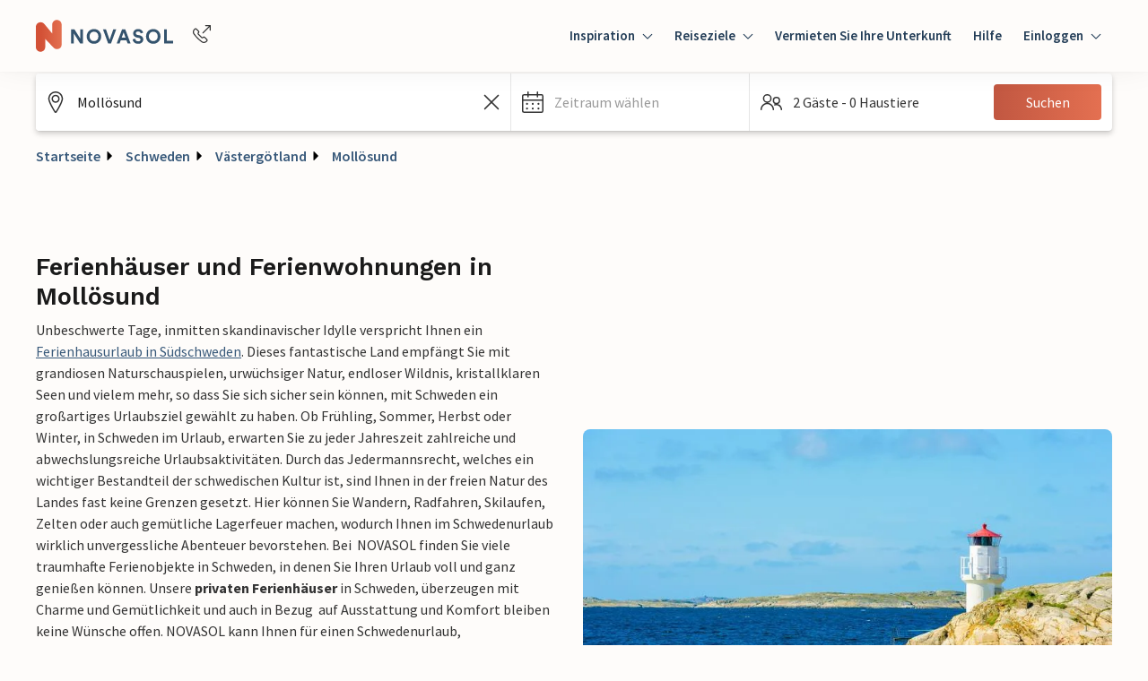

--- FILE ---
content_type: text/html; charset=utf-8
request_url: https://www.google.com/recaptcha/enterprise/anchor?ar=1&k=6Ld_wQ0rAAAAAEoGVddqO1lYI7-yukKgyU_0v2K_&co=aHR0cHM6Ly93d3cubm92YXNvbC5kZTo0NDM.&hl=en&v=PoyoqOPhxBO7pBk68S4YbpHZ&size=invisible&anchor-ms=20000&execute-ms=30000&cb=in0nlfi8tpuy
body_size: 48867
content:
<!DOCTYPE HTML><html dir="ltr" lang="en"><head><meta http-equiv="Content-Type" content="text/html; charset=UTF-8">
<meta http-equiv="X-UA-Compatible" content="IE=edge">
<title>reCAPTCHA</title>
<style type="text/css">
/* cyrillic-ext */
@font-face {
  font-family: 'Roboto';
  font-style: normal;
  font-weight: 400;
  font-stretch: 100%;
  src: url(//fonts.gstatic.com/s/roboto/v48/KFO7CnqEu92Fr1ME7kSn66aGLdTylUAMa3GUBHMdazTgWw.woff2) format('woff2');
  unicode-range: U+0460-052F, U+1C80-1C8A, U+20B4, U+2DE0-2DFF, U+A640-A69F, U+FE2E-FE2F;
}
/* cyrillic */
@font-face {
  font-family: 'Roboto';
  font-style: normal;
  font-weight: 400;
  font-stretch: 100%;
  src: url(//fonts.gstatic.com/s/roboto/v48/KFO7CnqEu92Fr1ME7kSn66aGLdTylUAMa3iUBHMdazTgWw.woff2) format('woff2');
  unicode-range: U+0301, U+0400-045F, U+0490-0491, U+04B0-04B1, U+2116;
}
/* greek-ext */
@font-face {
  font-family: 'Roboto';
  font-style: normal;
  font-weight: 400;
  font-stretch: 100%;
  src: url(//fonts.gstatic.com/s/roboto/v48/KFO7CnqEu92Fr1ME7kSn66aGLdTylUAMa3CUBHMdazTgWw.woff2) format('woff2');
  unicode-range: U+1F00-1FFF;
}
/* greek */
@font-face {
  font-family: 'Roboto';
  font-style: normal;
  font-weight: 400;
  font-stretch: 100%;
  src: url(//fonts.gstatic.com/s/roboto/v48/KFO7CnqEu92Fr1ME7kSn66aGLdTylUAMa3-UBHMdazTgWw.woff2) format('woff2');
  unicode-range: U+0370-0377, U+037A-037F, U+0384-038A, U+038C, U+038E-03A1, U+03A3-03FF;
}
/* math */
@font-face {
  font-family: 'Roboto';
  font-style: normal;
  font-weight: 400;
  font-stretch: 100%;
  src: url(//fonts.gstatic.com/s/roboto/v48/KFO7CnqEu92Fr1ME7kSn66aGLdTylUAMawCUBHMdazTgWw.woff2) format('woff2');
  unicode-range: U+0302-0303, U+0305, U+0307-0308, U+0310, U+0312, U+0315, U+031A, U+0326-0327, U+032C, U+032F-0330, U+0332-0333, U+0338, U+033A, U+0346, U+034D, U+0391-03A1, U+03A3-03A9, U+03B1-03C9, U+03D1, U+03D5-03D6, U+03F0-03F1, U+03F4-03F5, U+2016-2017, U+2034-2038, U+203C, U+2040, U+2043, U+2047, U+2050, U+2057, U+205F, U+2070-2071, U+2074-208E, U+2090-209C, U+20D0-20DC, U+20E1, U+20E5-20EF, U+2100-2112, U+2114-2115, U+2117-2121, U+2123-214F, U+2190, U+2192, U+2194-21AE, U+21B0-21E5, U+21F1-21F2, U+21F4-2211, U+2213-2214, U+2216-22FF, U+2308-230B, U+2310, U+2319, U+231C-2321, U+2336-237A, U+237C, U+2395, U+239B-23B7, U+23D0, U+23DC-23E1, U+2474-2475, U+25AF, U+25B3, U+25B7, U+25BD, U+25C1, U+25CA, U+25CC, U+25FB, U+266D-266F, U+27C0-27FF, U+2900-2AFF, U+2B0E-2B11, U+2B30-2B4C, U+2BFE, U+3030, U+FF5B, U+FF5D, U+1D400-1D7FF, U+1EE00-1EEFF;
}
/* symbols */
@font-face {
  font-family: 'Roboto';
  font-style: normal;
  font-weight: 400;
  font-stretch: 100%;
  src: url(//fonts.gstatic.com/s/roboto/v48/KFO7CnqEu92Fr1ME7kSn66aGLdTylUAMaxKUBHMdazTgWw.woff2) format('woff2');
  unicode-range: U+0001-000C, U+000E-001F, U+007F-009F, U+20DD-20E0, U+20E2-20E4, U+2150-218F, U+2190, U+2192, U+2194-2199, U+21AF, U+21E6-21F0, U+21F3, U+2218-2219, U+2299, U+22C4-22C6, U+2300-243F, U+2440-244A, U+2460-24FF, U+25A0-27BF, U+2800-28FF, U+2921-2922, U+2981, U+29BF, U+29EB, U+2B00-2BFF, U+4DC0-4DFF, U+FFF9-FFFB, U+10140-1018E, U+10190-1019C, U+101A0, U+101D0-101FD, U+102E0-102FB, U+10E60-10E7E, U+1D2C0-1D2D3, U+1D2E0-1D37F, U+1F000-1F0FF, U+1F100-1F1AD, U+1F1E6-1F1FF, U+1F30D-1F30F, U+1F315, U+1F31C, U+1F31E, U+1F320-1F32C, U+1F336, U+1F378, U+1F37D, U+1F382, U+1F393-1F39F, U+1F3A7-1F3A8, U+1F3AC-1F3AF, U+1F3C2, U+1F3C4-1F3C6, U+1F3CA-1F3CE, U+1F3D4-1F3E0, U+1F3ED, U+1F3F1-1F3F3, U+1F3F5-1F3F7, U+1F408, U+1F415, U+1F41F, U+1F426, U+1F43F, U+1F441-1F442, U+1F444, U+1F446-1F449, U+1F44C-1F44E, U+1F453, U+1F46A, U+1F47D, U+1F4A3, U+1F4B0, U+1F4B3, U+1F4B9, U+1F4BB, U+1F4BF, U+1F4C8-1F4CB, U+1F4D6, U+1F4DA, U+1F4DF, U+1F4E3-1F4E6, U+1F4EA-1F4ED, U+1F4F7, U+1F4F9-1F4FB, U+1F4FD-1F4FE, U+1F503, U+1F507-1F50B, U+1F50D, U+1F512-1F513, U+1F53E-1F54A, U+1F54F-1F5FA, U+1F610, U+1F650-1F67F, U+1F687, U+1F68D, U+1F691, U+1F694, U+1F698, U+1F6AD, U+1F6B2, U+1F6B9-1F6BA, U+1F6BC, U+1F6C6-1F6CF, U+1F6D3-1F6D7, U+1F6E0-1F6EA, U+1F6F0-1F6F3, U+1F6F7-1F6FC, U+1F700-1F7FF, U+1F800-1F80B, U+1F810-1F847, U+1F850-1F859, U+1F860-1F887, U+1F890-1F8AD, U+1F8B0-1F8BB, U+1F8C0-1F8C1, U+1F900-1F90B, U+1F93B, U+1F946, U+1F984, U+1F996, U+1F9E9, U+1FA00-1FA6F, U+1FA70-1FA7C, U+1FA80-1FA89, U+1FA8F-1FAC6, U+1FACE-1FADC, U+1FADF-1FAE9, U+1FAF0-1FAF8, U+1FB00-1FBFF;
}
/* vietnamese */
@font-face {
  font-family: 'Roboto';
  font-style: normal;
  font-weight: 400;
  font-stretch: 100%;
  src: url(//fonts.gstatic.com/s/roboto/v48/KFO7CnqEu92Fr1ME7kSn66aGLdTylUAMa3OUBHMdazTgWw.woff2) format('woff2');
  unicode-range: U+0102-0103, U+0110-0111, U+0128-0129, U+0168-0169, U+01A0-01A1, U+01AF-01B0, U+0300-0301, U+0303-0304, U+0308-0309, U+0323, U+0329, U+1EA0-1EF9, U+20AB;
}
/* latin-ext */
@font-face {
  font-family: 'Roboto';
  font-style: normal;
  font-weight: 400;
  font-stretch: 100%;
  src: url(//fonts.gstatic.com/s/roboto/v48/KFO7CnqEu92Fr1ME7kSn66aGLdTylUAMa3KUBHMdazTgWw.woff2) format('woff2');
  unicode-range: U+0100-02BA, U+02BD-02C5, U+02C7-02CC, U+02CE-02D7, U+02DD-02FF, U+0304, U+0308, U+0329, U+1D00-1DBF, U+1E00-1E9F, U+1EF2-1EFF, U+2020, U+20A0-20AB, U+20AD-20C0, U+2113, U+2C60-2C7F, U+A720-A7FF;
}
/* latin */
@font-face {
  font-family: 'Roboto';
  font-style: normal;
  font-weight: 400;
  font-stretch: 100%;
  src: url(//fonts.gstatic.com/s/roboto/v48/KFO7CnqEu92Fr1ME7kSn66aGLdTylUAMa3yUBHMdazQ.woff2) format('woff2');
  unicode-range: U+0000-00FF, U+0131, U+0152-0153, U+02BB-02BC, U+02C6, U+02DA, U+02DC, U+0304, U+0308, U+0329, U+2000-206F, U+20AC, U+2122, U+2191, U+2193, U+2212, U+2215, U+FEFF, U+FFFD;
}
/* cyrillic-ext */
@font-face {
  font-family: 'Roboto';
  font-style: normal;
  font-weight: 500;
  font-stretch: 100%;
  src: url(//fonts.gstatic.com/s/roboto/v48/KFO7CnqEu92Fr1ME7kSn66aGLdTylUAMa3GUBHMdazTgWw.woff2) format('woff2');
  unicode-range: U+0460-052F, U+1C80-1C8A, U+20B4, U+2DE0-2DFF, U+A640-A69F, U+FE2E-FE2F;
}
/* cyrillic */
@font-face {
  font-family: 'Roboto';
  font-style: normal;
  font-weight: 500;
  font-stretch: 100%;
  src: url(//fonts.gstatic.com/s/roboto/v48/KFO7CnqEu92Fr1ME7kSn66aGLdTylUAMa3iUBHMdazTgWw.woff2) format('woff2');
  unicode-range: U+0301, U+0400-045F, U+0490-0491, U+04B0-04B1, U+2116;
}
/* greek-ext */
@font-face {
  font-family: 'Roboto';
  font-style: normal;
  font-weight: 500;
  font-stretch: 100%;
  src: url(//fonts.gstatic.com/s/roboto/v48/KFO7CnqEu92Fr1ME7kSn66aGLdTylUAMa3CUBHMdazTgWw.woff2) format('woff2');
  unicode-range: U+1F00-1FFF;
}
/* greek */
@font-face {
  font-family: 'Roboto';
  font-style: normal;
  font-weight: 500;
  font-stretch: 100%;
  src: url(//fonts.gstatic.com/s/roboto/v48/KFO7CnqEu92Fr1ME7kSn66aGLdTylUAMa3-UBHMdazTgWw.woff2) format('woff2');
  unicode-range: U+0370-0377, U+037A-037F, U+0384-038A, U+038C, U+038E-03A1, U+03A3-03FF;
}
/* math */
@font-face {
  font-family: 'Roboto';
  font-style: normal;
  font-weight: 500;
  font-stretch: 100%;
  src: url(//fonts.gstatic.com/s/roboto/v48/KFO7CnqEu92Fr1ME7kSn66aGLdTylUAMawCUBHMdazTgWw.woff2) format('woff2');
  unicode-range: U+0302-0303, U+0305, U+0307-0308, U+0310, U+0312, U+0315, U+031A, U+0326-0327, U+032C, U+032F-0330, U+0332-0333, U+0338, U+033A, U+0346, U+034D, U+0391-03A1, U+03A3-03A9, U+03B1-03C9, U+03D1, U+03D5-03D6, U+03F0-03F1, U+03F4-03F5, U+2016-2017, U+2034-2038, U+203C, U+2040, U+2043, U+2047, U+2050, U+2057, U+205F, U+2070-2071, U+2074-208E, U+2090-209C, U+20D0-20DC, U+20E1, U+20E5-20EF, U+2100-2112, U+2114-2115, U+2117-2121, U+2123-214F, U+2190, U+2192, U+2194-21AE, U+21B0-21E5, U+21F1-21F2, U+21F4-2211, U+2213-2214, U+2216-22FF, U+2308-230B, U+2310, U+2319, U+231C-2321, U+2336-237A, U+237C, U+2395, U+239B-23B7, U+23D0, U+23DC-23E1, U+2474-2475, U+25AF, U+25B3, U+25B7, U+25BD, U+25C1, U+25CA, U+25CC, U+25FB, U+266D-266F, U+27C0-27FF, U+2900-2AFF, U+2B0E-2B11, U+2B30-2B4C, U+2BFE, U+3030, U+FF5B, U+FF5D, U+1D400-1D7FF, U+1EE00-1EEFF;
}
/* symbols */
@font-face {
  font-family: 'Roboto';
  font-style: normal;
  font-weight: 500;
  font-stretch: 100%;
  src: url(//fonts.gstatic.com/s/roboto/v48/KFO7CnqEu92Fr1ME7kSn66aGLdTylUAMaxKUBHMdazTgWw.woff2) format('woff2');
  unicode-range: U+0001-000C, U+000E-001F, U+007F-009F, U+20DD-20E0, U+20E2-20E4, U+2150-218F, U+2190, U+2192, U+2194-2199, U+21AF, U+21E6-21F0, U+21F3, U+2218-2219, U+2299, U+22C4-22C6, U+2300-243F, U+2440-244A, U+2460-24FF, U+25A0-27BF, U+2800-28FF, U+2921-2922, U+2981, U+29BF, U+29EB, U+2B00-2BFF, U+4DC0-4DFF, U+FFF9-FFFB, U+10140-1018E, U+10190-1019C, U+101A0, U+101D0-101FD, U+102E0-102FB, U+10E60-10E7E, U+1D2C0-1D2D3, U+1D2E0-1D37F, U+1F000-1F0FF, U+1F100-1F1AD, U+1F1E6-1F1FF, U+1F30D-1F30F, U+1F315, U+1F31C, U+1F31E, U+1F320-1F32C, U+1F336, U+1F378, U+1F37D, U+1F382, U+1F393-1F39F, U+1F3A7-1F3A8, U+1F3AC-1F3AF, U+1F3C2, U+1F3C4-1F3C6, U+1F3CA-1F3CE, U+1F3D4-1F3E0, U+1F3ED, U+1F3F1-1F3F3, U+1F3F5-1F3F7, U+1F408, U+1F415, U+1F41F, U+1F426, U+1F43F, U+1F441-1F442, U+1F444, U+1F446-1F449, U+1F44C-1F44E, U+1F453, U+1F46A, U+1F47D, U+1F4A3, U+1F4B0, U+1F4B3, U+1F4B9, U+1F4BB, U+1F4BF, U+1F4C8-1F4CB, U+1F4D6, U+1F4DA, U+1F4DF, U+1F4E3-1F4E6, U+1F4EA-1F4ED, U+1F4F7, U+1F4F9-1F4FB, U+1F4FD-1F4FE, U+1F503, U+1F507-1F50B, U+1F50D, U+1F512-1F513, U+1F53E-1F54A, U+1F54F-1F5FA, U+1F610, U+1F650-1F67F, U+1F687, U+1F68D, U+1F691, U+1F694, U+1F698, U+1F6AD, U+1F6B2, U+1F6B9-1F6BA, U+1F6BC, U+1F6C6-1F6CF, U+1F6D3-1F6D7, U+1F6E0-1F6EA, U+1F6F0-1F6F3, U+1F6F7-1F6FC, U+1F700-1F7FF, U+1F800-1F80B, U+1F810-1F847, U+1F850-1F859, U+1F860-1F887, U+1F890-1F8AD, U+1F8B0-1F8BB, U+1F8C0-1F8C1, U+1F900-1F90B, U+1F93B, U+1F946, U+1F984, U+1F996, U+1F9E9, U+1FA00-1FA6F, U+1FA70-1FA7C, U+1FA80-1FA89, U+1FA8F-1FAC6, U+1FACE-1FADC, U+1FADF-1FAE9, U+1FAF0-1FAF8, U+1FB00-1FBFF;
}
/* vietnamese */
@font-face {
  font-family: 'Roboto';
  font-style: normal;
  font-weight: 500;
  font-stretch: 100%;
  src: url(//fonts.gstatic.com/s/roboto/v48/KFO7CnqEu92Fr1ME7kSn66aGLdTylUAMa3OUBHMdazTgWw.woff2) format('woff2');
  unicode-range: U+0102-0103, U+0110-0111, U+0128-0129, U+0168-0169, U+01A0-01A1, U+01AF-01B0, U+0300-0301, U+0303-0304, U+0308-0309, U+0323, U+0329, U+1EA0-1EF9, U+20AB;
}
/* latin-ext */
@font-face {
  font-family: 'Roboto';
  font-style: normal;
  font-weight: 500;
  font-stretch: 100%;
  src: url(//fonts.gstatic.com/s/roboto/v48/KFO7CnqEu92Fr1ME7kSn66aGLdTylUAMa3KUBHMdazTgWw.woff2) format('woff2');
  unicode-range: U+0100-02BA, U+02BD-02C5, U+02C7-02CC, U+02CE-02D7, U+02DD-02FF, U+0304, U+0308, U+0329, U+1D00-1DBF, U+1E00-1E9F, U+1EF2-1EFF, U+2020, U+20A0-20AB, U+20AD-20C0, U+2113, U+2C60-2C7F, U+A720-A7FF;
}
/* latin */
@font-face {
  font-family: 'Roboto';
  font-style: normal;
  font-weight: 500;
  font-stretch: 100%;
  src: url(//fonts.gstatic.com/s/roboto/v48/KFO7CnqEu92Fr1ME7kSn66aGLdTylUAMa3yUBHMdazQ.woff2) format('woff2');
  unicode-range: U+0000-00FF, U+0131, U+0152-0153, U+02BB-02BC, U+02C6, U+02DA, U+02DC, U+0304, U+0308, U+0329, U+2000-206F, U+20AC, U+2122, U+2191, U+2193, U+2212, U+2215, U+FEFF, U+FFFD;
}
/* cyrillic-ext */
@font-face {
  font-family: 'Roboto';
  font-style: normal;
  font-weight: 900;
  font-stretch: 100%;
  src: url(//fonts.gstatic.com/s/roboto/v48/KFO7CnqEu92Fr1ME7kSn66aGLdTylUAMa3GUBHMdazTgWw.woff2) format('woff2');
  unicode-range: U+0460-052F, U+1C80-1C8A, U+20B4, U+2DE0-2DFF, U+A640-A69F, U+FE2E-FE2F;
}
/* cyrillic */
@font-face {
  font-family: 'Roboto';
  font-style: normal;
  font-weight: 900;
  font-stretch: 100%;
  src: url(//fonts.gstatic.com/s/roboto/v48/KFO7CnqEu92Fr1ME7kSn66aGLdTylUAMa3iUBHMdazTgWw.woff2) format('woff2');
  unicode-range: U+0301, U+0400-045F, U+0490-0491, U+04B0-04B1, U+2116;
}
/* greek-ext */
@font-face {
  font-family: 'Roboto';
  font-style: normal;
  font-weight: 900;
  font-stretch: 100%;
  src: url(//fonts.gstatic.com/s/roboto/v48/KFO7CnqEu92Fr1ME7kSn66aGLdTylUAMa3CUBHMdazTgWw.woff2) format('woff2');
  unicode-range: U+1F00-1FFF;
}
/* greek */
@font-face {
  font-family: 'Roboto';
  font-style: normal;
  font-weight: 900;
  font-stretch: 100%;
  src: url(//fonts.gstatic.com/s/roboto/v48/KFO7CnqEu92Fr1ME7kSn66aGLdTylUAMa3-UBHMdazTgWw.woff2) format('woff2');
  unicode-range: U+0370-0377, U+037A-037F, U+0384-038A, U+038C, U+038E-03A1, U+03A3-03FF;
}
/* math */
@font-face {
  font-family: 'Roboto';
  font-style: normal;
  font-weight: 900;
  font-stretch: 100%;
  src: url(//fonts.gstatic.com/s/roboto/v48/KFO7CnqEu92Fr1ME7kSn66aGLdTylUAMawCUBHMdazTgWw.woff2) format('woff2');
  unicode-range: U+0302-0303, U+0305, U+0307-0308, U+0310, U+0312, U+0315, U+031A, U+0326-0327, U+032C, U+032F-0330, U+0332-0333, U+0338, U+033A, U+0346, U+034D, U+0391-03A1, U+03A3-03A9, U+03B1-03C9, U+03D1, U+03D5-03D6, U+03F0-03F1, U+03F4-03F5, U+2016-2017, U+2034-2038, U+203C, U+2040, U+2043, U+2047, U+2050, U+2057, U+205F, U+2070-2071, U+2074-208E, U+2090-209C, U+20D0-20DC, U+20E1, U+20E5-20EF, U+2100-2112, U+2114-2115, U+2117-2121, U+2123-214F, U+2190, U+2192, U+2194-21AE, U+21B0-21E5, U+21F1-21F2, U+21F4-2211, U+2213-2214, U+2216-22FF, U+2308-230B, U+2310, U+2319, U+231C-2321, U+2336-237A, U+237C, U+2395, U+239B-23B7, U+23D0, U+23DC-23E1, U+2474-2475, U+25AF, U+25B3, U+25B7, U+25BD, U+25C1, U+25CA, U+25CC, U+25FB, U+266D-266F, U+27C0-27FF, U+2900-2AFF, U+2B0E-2B11, U+2B30-2B4C, U+2BFE, U+3030, U+FF5B, U+FF5D, U+1D400-1D7FF, U+1EE00-1EEFF;
}
/* symbols */
@font-face {
  font-family: 'Roboto';
  font-style: normal;
  font-weight: 900;
  font-stretch: 100%;
  src: url(//fonts.gstatic.com/s/roboto/v48/KFO7CnqEu92Fr1ME7kSn66aGLdTylUAMaxKUBHMdazTgWw.woff2) format('woff2');
  unicode-range: U+0001-000C, U+000E-001F, U+007F-009F, U+20DD-20E0, U+20E2-20E4, U+2150-218F, U+2190, U+2192, U+2194-2199, U+21AF, U+21E6-21F0, U+21F3, U+2218-2219, U+2299, U+22C4-22C6, U+2300-243F, U+2440-244A, U+2460-24FF, U+25A0-27BF, U+2800-28FF, U+2921-2922, U+2981, U+29BF, U+29EB, U+2B00-2BFF, U+4DC0-4DFF, U+FFF9-FFFB, U+10140-1018E, U+10190-1019C, U+101A0, U+101D0-101FD, U+102E0-102FB, U+10E60-10E7E, U+1D2C0-1D2D3, U+1D2E0-1D37F, U+1F000-1F0FF, U+1F100-1F1AD, U+1F1E6-1F1FF, U+1F30D-1F30F, U+1F315, U+1F31C, U+1F31E, U+1F320-1F32C, U+1F336, U+1F378, U+1F37D, U+1F382, U+1F393-1F39F, U+1F3A7-1F3A8, U+1F3AC-1F3AF, U+1F3C2, U+1F3C4-1F3C6, U+1F3CA-1F3CE, U+1F3D4-1F3E0, U+1F3ED, U+1F3F1-1F3F3, U+1F3F5-1F3F7, U+1F408, U+1F415, U+1F41F, U+1F426, U+1F43F, U+1F441-1F442, U+1F444, U+1F446-1F449, U+1F44C-1F44E, U+1F453, U+1F46A, U+1F47D, U+1F4A3, U+1F4B0, U+1F4B3, U+1F4B9, U+1F4BB, U+1F4BF, U+1F4C8-1F4CB, U+1F4D6, U+1F4DA, U+1F4DF, U+1F4E3-1F4E6, U+1F4EA-1F4ED, U+1F4F7, U+1F4F9-1F4FB, U+1F4FD-1F4FE, U+1F503, U+1F507-1F50B, U+1F50D, U+1F512-1F513, U+1F53E-1F54A, U+1F54F-1F5FA, U+1F610, U+1F650-1F67F, U+1F687, U+1F68D, U+1F691, U+1F694, U+1F698, U+1F6AD, U+1F6B2, U+1F6B9-1F6BA, U+1F6BC, U+1F6C6-1F6CF, U+1F6D3-1F6D7, U+1F6E0-1F6EA, U+1F6F0-1F6F3, U+1F6F7-1F6FC, U+1F700-1F7FF, U+1F800-1F80B, U+1F810-1F847, U+1F850-1F859, U+1F860-1F887, U+1F890-1F8AD, U+1F8B0-1F8BB, U+1F8C0-1F8C1, U+1F900-1F90B, U+1F93B, U+1F946, U+1F984, U+1F996, U+1F9E9, U+1FA00-1FA6F, U+1FA70-1FA7C, U+1FA80-1FA89, U+1FA8F-1FAC6, U+1FACE-1FADC, U+1FADF-1FAE9, U+1FAF0-1FAF8, U+1FB00-1FBFF;
}
/* vietnamese */
@font-face {
  font-family: 'Roboto';
  font-style: normal;
  font-weight: 900;
  font-stretch: 100%;
  src: url(//fonts.gstatic.com/s/roboto/v48/KFO7CnqEu92Fr1ME7kSn66aGLdTylUAMa3OUBHMdazTgWw.woff2) format('woff2');
  unicode-range: U+0102-0103, U+0110-0111, U+0128-0129, U+0168-0169, U+01A0-01A1, U+01AF-01B0, U+0300-0301, U+0303-0304, U+0308-0309, U+0323, U+0329, U+1EA0-1EF9, U+20AB;
}
/* latin-ext */
@font-face {
  font-family: 'Roboto';
  font-style: normal;
  font-weight: 900;
  font-stretch: 100%;
  src: url(//fonts.gstatic.com/s/roboto/v48/KFO7CnqEu92Fr1ME7kSn66aGLdTylUAMa3KUBHMdazTgWw.woff2) format('woff2');
  unicode-range: U+0100-02BA, U+02BD-02C5, U+02C7-02CC, U+02CE-02D7, U+02DD-02FF, U+0304, U+0308, U+0329, U+1D00-1DBF, U+1E00-1E9F, U+1EF2-1EFF, U+2020, U+20A0-20AB, U+20AD-20C0, U+2113, U+2C60-2C7F, U+A720-A7FF;
}
/* latin */
@font-face {
  font-family: 'Roboto';
  font-style: normal;
  font-weight: 900;
  font-stretch: 100%;
  src: url(//fonts.gstatic.com/s/roboto/v48/KFO7CnqEu92Fr1ME7kSn66aGLdTylUAMa3yUBHMdazQ.woff2) format('woff2');
  unicode-range: U+0000-00FF, U+0131, U+0152-0153, U+02BB-02BC, U+02C6, U+02DA, U+02DC, U+0304, U+0308, U+0329, U+2000-206F, U+20AC, U+2122, U+2191, U+2193, U+2212, U+2215, U+FEFF, U+FFFD;
}

</style>
<link rel="stylesheet" type="text/css" href="https://www.gstatic.com/recaptcha/releases/PoyoqOPhxBO7pBk68S4YbpHZ/styles__ltr.css">
<script nonce="vmPF5jP_UH3u_8X1jFoAjA" type="text/javascript">window['__recaptcha_api'] = 'https://www.google.com/recaptcha/enterprise/';</script>
<script type="text/javascript" src="https://www.gstatic.com/recaptcha/releases/PoyoqOPhxBO7pBk68S4YbpHZ/recaptcha__en.js" nonce="vmPF5jP_UH3u_8X1jFoAjA">
      
    </script></head>
<body><div id="rc-anchor-alert" class="rc-anchor-alert"></div>
<input type="hidden" id="recaptcha-token" value="[base64]">
<script type="text/javascript" nonce="vmPF5jP_UH3u_8X1jFoAjA">
      recaptcha.anchor.Main.init("[\x22ainput\x22,[\x22bgdata\x22,\x22\x22,\[base64]/[base64]/[base64]/[base64]/cjw8ejpyPj4+eil9Y2F0Y2gobCl7dGhyb3cgbDt9fSxIPWZ1bmN0aW9uKHcsdCx6KXtpZih3PT0xOTR8fHc9PTIwOCl0LnZbd10/dC52W3ddLmNvbmNhdCh6KTp0LnZbd109b2Yoeix0KTtlbHNle2lmKHQuYkImJnchPTMxNylyZXR1cm47dz09NjZ8fHc9PTEyMnx8dz09NDcwfHx3PT00NHx8dz09NDE2fHx3PT0zOTd8fHc9PTQyMXx8dz09Njh8fHc9PTcwfHx3PT0xODQ/[base64]/[base64]/[base64]/bmV3IGRbVl0oSlswXSk6cD09Mj9uZXcgZFtWXShKWzBdLEpbMV0pOnA9PTM/bmV3IGRbVl0oSlswXSxKWzFdLEpbMl0pOnA9PTQ/[base64]/[base64]/[base64]/[base64]\x22,\[base64]\\u003d\\u003d\x22,\[base64]/CksKbw7VEw4h1w6NcTm3DtmzDhsKHU8Omw5kEw7bDt07Dg8OjAnE5HsOgK8K8FHzCsMOPPQAfOsOHwp5OHHbDuElHwowKa8K+GF43w4/[base64]/wpHCtSlRUkQfwqfCq8KQXcOpwoDDvXHDnVbCtMOEwq8AWTtmw5c4GsKGIcOCw57Dp3IqccK/wo1XYcOZwpXDvh/DpknCm1Q0Y8Ouw4M+wpNHwrJdSkfCusOKVmchHsK1TG4MwooTGk7CtcKywr8XecOTwpAFwoXDmcK4w4wdw6PCpxnCocOrwrMmw6bDisKcwrVCwqEvfsK6IcKXLT5LwrPDncOzw6TDo2jDpgAhwp/DvHk0C8OKHk4Pw6sfwpFdOQzDqlJww7JSwp3CsMKNwpbCvU12M8KRw5vCvMKMLcOgLcO5w5sswqbCrMOAd8OVbcOUasKGfh3CpQlEw7fDvMKyw7bDvBDCncOww5JFEnzDgHNvw69bdkfCiSrDjcOmVGViS8KHDMKEwo/[base64]/[base64]/[base64]/[base64]/fsKlwr1+N8KqZxbCtzE4w4h9w5vDvcO7w5XCpXHCr8OIJsKBwrXDiMKvQgvDmsKGwqrCr0bCmFsVw7jDmCEqw71wTRrCocK7wrfDr2fCgU/CnMK4wr5tw4o8w5MwwqYrwrbDnx8UAMOnfcOHw5rCkB13w5x5wpsNPsOHwp/CtArCtcK2NsOZRcKswrXDnHPDriB/wr7CscO4w6IrwqJHw5zCqsO+Tg7Drlp7J2bCjGnCjjbCvRtYADfCksKmBjlUwqDChUvDjMOBJcKaNlFZVsOtYcKSw6zCkH/Cr8KePsOMw5HCjMKnw6hsAXPCr8Kvw5Jxw4nDq8OIOcK9X8KswrHDhMO0wr4WasOCcMKza8OowppNw6ctTG5rezzCrcKbJWrDjMORw7ZMw4HDisOWSUrDm3tYwpHCky0NGXUHAcKFdMK3UkV6w4/DkD5Tw77CiAZIBsK4STPDosOPwqQFw5p3wrklw4nCmMKvwp7DiWXCtnVJw4ddXcODYErDs8OPIMOENSTDujECw4PCmUrCl8Odw4/ChGVtMyTCn8KGw6xDc8KPwolvwqHDlDLDmVAvwpobw6cMw7DDuw5WwrQAOcKgdxheVB/Ch8O8XhnDvcOnw6RlwpBtw5/CgMOSw5gJX8O7w6EmeRfDk8KQw6Iuw4cBL8ONw5Vxc8KlwpPCpG/DgnDCicOPwopCX00swqJWe8KnZV0GwoUaVMKJw5XCumpNasKgc8KeYMKrOMOfHA7CiXbDpcKjRsKjJAVOw61hLg/DiMKGwpBtdsK2MsKJw5LDnx/Cix/DrxhoDcKGNsKswozDomLCtxhyUwjDtRxrwr5FwqpRw7jDtjPDgcKHKmPDjcO3wrxVGMK2wqXDpkDCjMK7wpcgw65WeMKwB8ORYsKldcK3Q8OPWkXDqRTDh8O8wrzDrA7CpWRiw6gTaH7DscK1wqjDncOlYlHDoBDDgsKmw4XDjHJpaMKwwrh/w6XDtR7DgsKgwqEswpE/K1TDvh8MVSXDosOVWsOjPMKiwr/DtSwGdcO0wr4Fw43CkVMBWMOVwrMywo3DusKgw59HwpsEHwZSwoAMHgnCl8KPwowLwq3Djgc/wqgzbjwOfArCv0pFwp7CpsKbLMOZe8O+DQvCusKjw7LDr8K8w4dzwoddDCnCuznDizZ+wpHDpT8nLGLDoGF8TTduw5LCl8KXw4drw47Cp8OHJsO1KMK2AcKIG0QLwo/ChD/Dh03DgFnDs1vCu8OifcOVQFFgJk9ra8KGw50ewpFUAsK3wrPCqEktHBk+w4TCljUjUR3CljAzwoXCuTk9UMKjT8KJw4LDtHJDw5gpw5fCpMO3woTCmTpKwrJrw7VJwqDDlSJbw6wjDwcWwpZrT8KVw5jDjgAVw7Uce8O/wp/CvcKww5DCo2cmSF0JDCXCrMKFZWjDlkY8ecO3JcOfw5cxw57DksOVF0tkGMKtcsOXWcONw7kXwpfDmMO8PcOzCcOUw4pKfDdvw70AwpxqXRMSBl/ChMKLRWXCjcKwwrPCozbDucO4woDDrEdKXQwhwpbDqsO3MTpEw5VJbzsmLUXDoDIqw5DDsMOOQx8gb2JSw6vCiTLDmy/[base64]/[base64]/CjAzDpsKBN8Oow7DCicOSwpLDmsKlw5rDmygXDxs5G8O5RXXDlxDCpgYSXHpiYcKDw7PCjcKhU8KWwqtuI8KURcKBwpgXw5U8XMKOwposw4TCqQccACNHwqfDrFfDkcKSF07ChsKFwrkPwrfCp1/[base64]/wo3CqU01w6B9woPCjx3DlMK+YldNw65MwqduLD/Dt8OHU0rCrRdVwphAw55FTsOoYi0Ow4fCo8KtacKAw5dvwok7bRJedDDDhgYiKsOzODPDhMOJP8KGdXlIcMKZEMKZw57CnR3ChsOswpoFwpVOOmgCw53Dqi0df8O5wosiwrTCt8KSInERw6PCqRd8wrLDuxAuIW/ClVTDvMO3U215w4LDh8Oaw6oFwoXDs0bCpmTCsn3Dv086IA7CksKtw7BQGsOZFwMIw4s/w5kLwo7DpyEKOMODw6vDjsKawqbDoMK3FsKrMMObL8OcdcK6OsKCwo7CrsOzd8OFRG1Mw4jCm8K7C8OwXMOFSmLDnkrCmsO1wrfDhMOlI2h1w7PDrMORwotSw7nCqsOqwoLDqMKzAlvCk3vDsXLCpAPCh8KWbkzDrExYA8Ogw7hMK8OxRcO9w7U5w4LDlwDDqRY/wrbCjsOUw5ErBcKdEQ80f8OnM1rCjxzDgcOtayAIdcKAQjEhwqNOPnDDmFIWFXDCpMOEwp0KU1LCnlXCnhHDogMRw5J9woXDtMKDwr/CtMKDw6HDmWPCnMKGIWvCqcOWDcKhwocDO8OUccOVw7Eiw78GJCDDkQTDpnoLQMOcDEXCrDLDpyoMXy0tw5MPw6gXwr8Zw7jDsXLDhcKQw6Qvd8KNOB/CkwEQw7zDq8OUQ0BebMO6AcOVTHXCqsOVFip3w641NsKqQ8KBFnBBG8OJw4XCkVlcwpMNwqDClWXCkRHCjyImWWnCg8OqwrTCqcKLRG7CssOTRSAZE2Ylw7/[base64]/DgcK1S8O1UsKTK8O3acOPGsKywpYKwqFPJUPCkgkBHl/DoBPDnQ4JwrYQAXRDWn8iEQfCusOIU8KMAsKbw7vCogPDoS3DmsO8wqvDv2FEw7bCicK4w7IsJMOaZsOAwrXCvW3Cnw/DnWxWZMKqZnDDrB59P8Kcw7QQw5YJZsKQO21jwojDhmE2QwYmwoDDkMK/JWzCkcKKwoDCiMOgw68QWFNBwq3Dv8Kew7lGfMK+w7jDucOHMsKPwq/[base64]/wqnCqsK8X8O5cMOrJcOrLWoUwrwfwqYjPcOew5sdVB3DnsKVP8KeQS7Co8Ogwo/DjHjDrsOqwqcbw4kxw4cGwoXCjnBlMcKCekllCMKbw71rPx8GwpvCngrChyZ/w4XDmknDqG/CuVJ4w786wqTDjUpVLj3DvWfChcKrw5dAw6QvP8KZw5DCnVPDjsOJwo13w5HDksO5w4TCqD/[base64]/w6xQwqLDi8OIQsOBQsO/[base64]/Dp0bDscOewqvCqWoeesKbQcO5Az/DhsOTEy3Cv8OYDW3CjMKWXjnDhsKbFgbCrQ/Dug/[base64]/w5TDm0bCsQrDu8K0M8K4wpJTwqPClCtsHT1Vw7rCpS3Cm8O2wqLCgzcEwo0mwqJ0fMOhw5XDgcO2JcOgw45mw4Uhw65UYBByLSzCl03DpXLCtMOIFsO/WnVOw7o0LsKpU1Rrw4rDgMOHXTfCl8OURGsfFcKvEcO1aRPDjkJLw7VrLSnDqwcNFGLCs8K4CsOTw6/DnEwMw6oDw4dMwpvDjBU+wqnDuMOIw5V5wrrDjcKfw5wZU8OOwqTDqyI/SMK4KMKhIxMMw7B+WDHDv8K0Y8K5w4U5U8K8YH/Dvm7CqsKJwoHCmcKew6N1J8K3XsKmwovDhMKDw7J5woPDixfCrsKSwqosSQVWPxQPwq3CgMKvUMOrWsKBOBLCgwbCjsKmw7kOwokoEMOrcUpkwrrCgcK7bCsZWS/DlsKOFnnChBIQMsOvLMK6fwY7wqXDjsOCwpLDozYdBsKkw4HCnMKKw74Nw4hzw5dywrHCkMODV8K/PMOrw4RMw545C8KqN0QFw7rCkwU+w5DCqmsdwp/Cjn7CrlYew57CkMOxw4dxNSjDt8OEwowwO8O/ZMK5w6ghasOFLmoudTfDgcK4XsKaHMOEMzV1esONFsKiZmRnKC3DhMOmw7hRWcKDakcLNEJKw73DqcOLaX3CmQvDljPDuQvCk8Kwwq04AsKKwq/[base64]/Dp8K8w4HCtMOIScOxw5rCoMOkbcKGAMKBwoMoImzCuEVhLsK9w5jDpMKbdcOla8Oyw4UuLh/[base64]/CicKsBzsow7rDk1MoKsKJwq8qeTrDgzU0w4FUYGlMw6bDnzVUwq/[base64]/Cg0fDvh7Dm8KAb8KBwqJnwoTDuTI9cULDgxbCv1xzU08nwqzDikDDpsOCAyTCgsKPY8KDXsKMMWDCh8KOwr/DtsK0KzfCkG7DkEUVw57Cu8KSwoHCkcKdwqovRULCtsOhwr53BMKRw6nDjyrCvcODwpLDqxVoRcOSw5I7McKqw5PCu2J8SwzDh2djw7/DmsK7w4MhXTLCkVBnw7nCvkA2J13Di3xnUcOcwoZrF8OQWyp1w4zChMKDw5XDuMOMw5LDi0nDkcOpwpbCnF/DkcO5w43Cm8K1w7ZTJzjDhMKrw4LDiMOBBykRL1XDu8Opw7whd8OsX8O+w71KZsKrw6tiwpbCh8O+w5DDhcKXw4nCg3/DrTzCql/DhMO3U8KIMcOrdMOwwrTDgsOJNmLCt0Ntwo0FwpMEw6/CvMKXwr1EwoPCr3IGTVojwqMdw6fDniXCiGpTwrrDpwVcb3LDkXF8wozCp23DgsOBUDxHBcOGwrXCp8Kmw7wDKMK9w6bCjGrCgijDvhobw592dXY+w5p1woIuw7YNTcKbRT/Dh8OfeQXDjmPDqx/DtsKlFxUNw4/[base64]/DtsKQS8KTwownAj3DkMOswpkGWcKtwqHDuUQRWMOGccKlwrPChsKODD3Ci8KEAMOgw43DnxHCkjvDmcOTHy4fwr3CssO/Nz4Jw6Npwrc7PsOJwq5sOsKqwo3DjxjChAxiOsKKw7vCjTJIw73Cu39kw4tSw4s8w7UQJ13DkDnCmErDhMOCfsOEDcKxw6fCrMO3wowZwofDtcOkHMOZw5oCw6RcUjM0Dxkcwr3CvcKYHiHDnsKHS8KECcKZI1/ChsO2woLDhUUeViHDpcK6UcOiwo0NZgrDmx08w47Dkh7Cl1XDkMO/[base64]/w4ErwqtKw6Ybw65aLsKKwrbCsSR1BMKhPMOJw6nDp8KJOAPCj3rCq8OmNMKqVlnCtMOhwr/DqMO4SHjCsWMTwqMsw4XDhAZZwpIuGDHDr8ORWMONwp/[base64]/CcKPSwLDjFzChxHDvcK2KX/CuMKbETAiwpTCvG/CncK4wpPDnmzCtSEgwqoASsOfMg0ywp59HzzDn8KDw6FBwo9tYHbCqlBmw4J3wqjDiHvCo8Kzw7pwdi3DuQPDusK7BsODwqd9w4E5KcKyw7zCh1bDoxvDrsOQRMOTRGzDngopJsOhMg0Qw7XDqsO/UDzDjsKew4VGUS3DrMKow7XDhcOhw7RjE1TDgBXCt8O2JSNpSMO4M8OlwpfCrsKqRgg4wq08wpHDmsOBVcOpV8KNwpB9c0HDiz8lU8ODwpd3w4LDsMOsacK7wqjDsCpCUX/[base64]/ChUnCjcK1wpPDgcK3YUBWBcK/wpzClsOQamPChVXCg8KHBGPCi8KFCcOXwpfDiyDCj8KrwrTDoBVuwp4Sw6LCncOmwrPCs1JUf2vDoFjDp8KzfsKKP1VMOw8EecKxwo4KwpvCjFc0w6NEwrJ2NHRbw7sTIh7CgEzDlR4nwp1bw7jCgMKHZ8K6SSI2wr/Cv8OgBBg+woQtw7VcVRHDncO+w7c7b8O5wq/DjhtCGcO/wrTDsRRZw79fUMO5A1DCgE/[base64]/wqhdwonDv8KIGcKxw7TCpXDCocKHBwEwRsKBw77CrVoiOjjDpGbCrj5uwrTCh8KXfDrCoUQwD8KpwrnDiFXCgMOswoFawol9BHwxHSdYw7XCkcKpwr8cLVjDo0LDiMK1w6nCjA/[base64]/CshrDpsK4wrvDoHQdwqxNd8Oqw67Du8KQwqvDlV1Pw50Dw43DosKyD2lBwqTDrsOxwqvCtSnCoMO/[base64]/dMOjEsK9w711XVNkO8OdaMOEwrLDh2BiGl7DgMOvAkBWZcKnXcOxLg0KIMOAwocMw6JEDxTCkzAGw6/DizNeYxIZw6nDj8Kjwow0EgHCu8K+w7QMTBAKw5Yuw5gsPsKVbHTCvMO2wobClCcmBsOUwqYowqU1QcK8LcO0wo9gD0AZRsK8woXClRPCgwsKwqBVw4/Cg8KXw5FmWWfCpXE2w647wqvDlcKIeVwtwpHCpnE8KDoKwp3DosKedMKIw6rDp8Oow6PDvcKOw7kmwr1laSFIS8Osw7vDpAsqwp7DmsKgS8Kiw6nDisKmwrfDqsOOwp3Dp8O1wqXCjx3DkUDCr8KOwq9EZsOWwrIrNmTDtTYFAD/DkcOtdMK0ZcOnw73DgzNrdMKXAHTDm8KQAsO6wrNHwqVywrdTO8Kbwop7csObTBsSwrNfw5HDizzDrW0bA1/CqU7DnzB9w6g2woHCoyAUw5XDr8KhwroFJ13Dpy/Dj8OJNF/DtsOwwrFXG8OQwoXDphwTw680wpvClMORw7Qiw5AWB0/DiGs4w4Vdw6nDpMOLXD7CnnEGZXfCvcK9wokPw6bCnAHDqsOiw7DCj8KNKF82wotEw5QIJMONRMKYw7XCpsObwpvCvsKIw6cdUE3CvnhGCG1Fw6tUCsKEw7d7wq5VwovDksKBQMO+LhnCtnvDhkLCjcKnSW9Nw5vCqsOECGTDmEBDwq/CqsKdwqPDmFNLw6UfEG3DuMOhwqd1w7xpwqYYwoTCuxnDmMKFdgrDllUOOjLDmsO+w7DCh8KCTU5/w5vDnMOewr1uw60aw4BDIj7DhVLDlMKgwpzDjsKCw5Alw6zDmW/Ctw8VwqDDh8OWCG9DwoMuw7jCkz0DbsKfe8Ofe8O1HsOwwpfDvFHDqcONw4DCrk4obcO8ecOdQjDDjxsuOMKJdMKMw6bDlUQjBR/DkcOiwrnDt8K0wqs4HCvCmibCulknH1h2wqBLPsOZw67DssKowpnCn8OIwoTDrsK1M8ONwrE/BMKYD0Y1ckHCh8Orw5QxwoYIwqkkYMOuworCiwFbwqgjZXMKwopkwpF1LcOXQ8O7w5rCqsOjw7Fiw5vCgcORwpHDscOXVxLDvB/Cpgs+fmtvBVrDpcO2fcKZWcKfDcO+KcOoacOudcKtw5HDmSIZScKcdXgFw7/CqgrCjMOuw67Cuz/Dvw4Kw4o/wqrClF8BwrjClMKdwrHDsUvDkXfDujDCkxIcw5fCpxcIE8O8BDvDksOJX8KCw73DkSoOasKhPXDCv0/ClSoVwotFw5nCqS7DuFHDtlTCh3x0dcOxNMKvI8OnR1rDscOzwpFtw7/Dj8O7wrvCpMOvwrPCrMOjwrPDtMOXw5ZOTW5IYEvCjMKoImsvwosSw7AMwqbDgkzCpsOmf03CjSbDnkvClF46NRXDuh90ZTEDw4Qnw5EUUADDl8OCw43DtsOoMBFfw49BIcKpw5QJw4RNUsKmw6jCshM9w4Vgwq/DsjFAw5F1wpHDjjDDjhrCncOSw6fDg8KWOMOqwrXDtUw4wqscwq1pwo1hTMO3w6MfJGBwJQfDtiPClcOgw6DCmD7DusKOFAzDlcK4w5LCosKSw5zDusK7w7AxwqQ6woZIbRxzw4ASwp4tw7/DixXDsyREEChzwoLDrzNsw4rDlsO+w5bDiBw/McKyw5A1w7TCrsOee8ODOC7CrCDCnETCtSU1w7IcwqTDqBxiZ8OlVcO4csKHw4oEJG5lGjHDlcOXYUohw57CnnfCnjfCq8OSBcOPw6MowphpwpIhw5LCoSLCiAlYTjQSdFXCsRfDgh/DkX1IGcOTw6xXw6nDl3rCpcK8wr7CqcKSTVPCv8Klwrx7w7bCg8K7wqJWa8K+dsONworCkcOawpVlw5k/J8KmwqPChsO+I8Kaw60qH8KwwolqZjjDtCvDn8OIbMKre8ORwqvDpB0HRsOBWsO9wrxrw7Ntw7BrwplGBsO/[base64]/DlG3DmcOGwp81w4JfwrhzNcKMwqkmw5hEw77ClC8CecKSw6UDw5wDwrfCsxNrHFDCjsOYbgUUw5TCn8O2woTCpXDDsMKHEWEEOGAswqJ/wqXDpQvCiUhhwrIyCXPCgsOPSMOpfsK/wp7DgsK/[base64]/[base64]/CghDCosK3wpnDkl3DtF7CicOTw73DhsKcIcOCJcKEw6MvC8KRwoAvw7PCgcOhdMOhwqzCkXZ9wp/CsjUBw60ow7jCjCVww5PDg8OUwq1SbcKALMOMVBjDtlNZWD0wPMOkIMKOw5Q4fFfCizDDjnPDj8K/w6fDjBgcw5vDhFXCqkTCrMO7QcK4LMKcwr7CpsOCb8OYwpnCmMKDIsOFw6VNwoBsC8K5DMOSasK1wpd3fx7Ct8KqwqjDpF1FU3nCjsOyYcOdwod+GsKhw5vDq8KjwrfCtcKFwr3CthfCpsK5YMKbJsKTUcOywqRoIsOPwqMCw7dOw7g3RGrDksKYesOeCj/[base64]/DocOyOsKswqwfw4EaW8Olw4A/bz9KHcKGAcK6w6/Dl8OpBMKdZGrDnG5ZCHhQaGhxwobCjsO5H8KENMO3w5vDmS3CjmjDjSBOwo1Uw4LDr0sCOTVCXsOpVxx4wo7Cj1rCqMKcw6ZUw4/CtMKXw5LCvsKIw54IwrzCgFp6w4bChcKYw47Cv8ORw6nDrxsCwoN3w5LDicO7wonDsW/ClMOHw69YNDEFKVbDtHlDVzvDjTPDuiJEbMK5wo3DvmvCjF9nLcKdw5hVP8KNAwzCrcKEwqV4EsOjOwjCtMO6wqLDosONwozClz/Cp1IETDInw6PDlcK+F8KQTVVTNcOUw5dww4bCu8OawpDDqsKqwqXDj8KOEn/CqkMnwplLw4LCncKkPAPCvQVrwq01w6rDrsOdw7LCqQI/woXCrSo+woZeBFjDqMKDw4bCi8OONDQUZUR8woDCusOKAFrDhURbw4LCpU5iw7LDv8OvRxXCnjvCsSbCmxjCusKCesKkwrkrBMKjZMOVw5ERRMK4w6xBHsKkwrF6ThDDiMKwUcOXw6t8wp5rEMK8wojDgcOxwq3CgcO7eSZyYn9+wqILZEjCu3xZwpzCnWF0bWTDnsK/IxN6Y3PDmMKdw6kYw5jCthTCmW3Cgg/DuMObWF8LDEwcFXwlQ8KHw7UYCC4YD8K+VMOsCsOzw4o9R2wXTy9FwobCgsOGUHI7HG3DqcK+w6Anw6jDmxdKw48zQRkhecO/wpMoN8OWMmcYw7vCpMK7wrBNwpsDw6EHO8OAw6DCgcOyH8O4RWNqwqnDuMOqwo7DoRrDnQTDt8OdE8OSbS4CwpPCpcOOwrsMFW5Fwr/Dp1TCscOxbMKvwqtoeQ7DiBLCkXtlwqxnLjBnw459w6DDncKbMU7DrGHDvsOkXh7DnwPDr8OLw65cwq3DqsKyCEPDpU1oMg/[base64]/CocO0w4N4YBbCk8KVw5fCgT5CJMKVwp/[base64]/CucKYw4rDqcKLNjk8KMKueExFwrQlw7zDsMOwwq3CtRHChxcSw5RZBsK4AMOocMKrwowSw6jDkn0Ww4Bfw7zCmMKMw6ZJw4RHw7XDk8KxWGs9wop3GsKOaMOJZcOjYiLDtzUjS8Kiw57CisOkw64kwrYEw6NswqE/w6Ypc33ClV9zZHrCmsKGw7ZwC8OLwpRVw6DCmQbDpg1lwo/Dq8OSwoN1wpRHAsOJw44zCE5KfsO/[base64]/wr/DgzXDkcO8woPCiwrCjkvDoA8zw7/CgBYpw4nCrU/Ch1Zqw7TCpy3Dn8KLU2XDmcKkwoxdScOqGEYEQcKtwrFLwo7DtMOow5rDkk0FcMOSw67DqcKvwrN1w6cnesKfU0fCvDDDlsOSwoHCnMKlwolbw6fDs3/Cp3rCrcKow4UhZktGU3nCj2jCii3Cl8K/wo7DtcOyGMKxVMK1w4oRCcKLwqZ9w6dDwo9ewr5sD8O9w6DCrGLCksKbdzBGBMKbwo/DmAl4wrVVZsKtNsOoeQPCv3t9LUzClDNhw4tGZMKwFsORw6XDtnbDhSvDucKgbsO2wq7ColLCmVLCqxHCnx9sH8KxwoHCqioDwpphw6zCgHZbU3IXCxgOwoLDujPDtcOyfCvClMOibRhlwo8Dwqh/woFmwpbDjVwMw4zDpSzCg8KlDhnCqGQxw6nCl3IHOF/CrhUgbsKOSlrChmMJw4rDrsO6wr5FNlDDlU1IYMKOEsKswpLDmFvDu27CkcOaS8Kyw5XCm8O9w55sFQfCqcKjZMK4w4x5FcODwpEewp/CgcKMFMKVw4Mtw7k5PMO9bBLDsMKtwq0Uwo/[base64]/DoHBOW8O/[base64]/wqgdw7LCs2x7McK8bsKaBcOAwrjDm3lZN8OOwqPCnsKSw7TCisK/w7nDvmZ4wr8DEBTCucKGw6xbLcKKWS9Jw7Q4Z8OawpLCiHkxwonCpkHDvMOXw7YLNCLDncKzwoEAQnPDssOtA8OGaMOPw58Gw4thMA/DscOZPMKqFsOEK1jDgXgaw7/ClcOwP07DtmTCoQ9rw5XClCMxD8Oue8O7wrnClH4OwqLDj03Dh03Ci0TDk3bCkTbDocKTwrctd8KzeGXDkAzCosKlccOXVmDDk3jCuV3Dly7CmMKlCQlxwqpxw7/DpcKDw4zCsT7CvsOVw6rDkMO1aSTDphzDucOKCMKCXcO0AMKAI8KFw4DDjcO/w6oYTHnCiXjDvcOtHMORwr3CkMOaRlwBb8K/w61OXCs8wq5dXB7CpsOtH8KBwqcVKMK6w6ogw4fDisKbw6DDlMOYwrHCtsKPQhzCpiISwpHDggPCl2DCjMKhNMORw553AMK3w4xzU8Okw7Z1WGIRwosUwrXDlMKKw5PDmcOjGAwfWMOOwojCnWzDiMOBAMK/w63Dq8O9w6DDsAbDlsK5w4lfGcOIW24rJMK5CVvCiQIhfcOSb8O+wp1kJcOjwoHCoTEUDWotw5ctwo7Ds8OXwp7CrMK6aQRHVcOKw5A/wpvClHNjf8OTw4HCpsKgPTVUS8K+w49Vw57CiMOIdh3CrErCocOjw6d8w7HCnMK3QsKzYlzDnsOcT33DiMOLwqLDpMOQwp9sw6DCscKMYsKsTMKkT3TDhMOQdMKowocdYSdxw7/DmMO6f0gTJMO2w6s6wpvCuMO2CsO8w5I0w5oiVEVUwoREw754Cx9Dw5UqwrXCnMKFwrHCssOjDEDDt3nDuMOAw7UswpFZwqIxw50Fw4Y9wrfCt8ObQMKCaMKwcGYXw5LDg8KEw6HCv8Okwrkiw7rCnsO4VQIpMcKTEcO0BFQHwq/[base64]/w5gxJ8KmwrPDvMOHIyrDqV/CtMK/OcKYwowHw6PDmMOhwrnCqMK6DT7Do8OmHmvCh8KDw7bCscK3TETCvMKrdMKDwrUUwqXCkcOhQBXCuyZ/Z8Kbw5zCmQLCvlBea3LCsMKIRH7CtiDCi8O2LyoWCW/DkUHCiMKMXzPDtlvDh8O6TMKfw7wcw6/Dm8O+wqRSw5HCviltwq7DpRLCgF7Dn8Obw4cebjXDqsK4w4PCpUjCscKDLcO1wq86GsKaMU/CtMKlwpLDkn7CgGF4woxwFFI8a2w4woQbwrrCqGJQLsK2w5VgVMKnw6HCl8OtwpLDmCp1wostw4YPw7dTajvDoCoUfsKzwpLDiAvDkBhmUBPCosO6EsOlw6TDgnzCjH0Rw4QbwozCvA/DmjvDgsOwIMO2wrsZAH7DicOJOsKGacKATMOcVcOWEsK9w6TDt293w4NVW2YmwqoOwrw0DHccW8K1HcOgw57DmsKRcQnCqRhBIxvDogrDrV/ChsKmP8KRXxfCgFxDRcOGw4vDrcKFwqEFakFywrUtdz3CnFVpwokGwqlawrnClFnDo8OfwqfDlVbCvChEwpvClcOmP8O1T23DhsKGw6Qjwo7CnXNLfcORB8KvwrM+w7Ziwp8PGcO5YGUUwr/DjcKgw67CnGnDv8K/[base64]/DlsOhQV1PwrQcUXYYw4AzcsKPXsOEw5FOPMKXAyDCkA1LLjfClMKXLcOrDws7F1vCrsO7DxvCqHjCkCbDviI+w6XDkMOzIcKvw4nCgMOlwrTDhg4Qw7HCjwTDhnHCnzN1w70zw5LCusKAwpbDl8OcP8Kmw4TDtcK6w6DDoXklNB/CucOcTMOLw50hX2RKwqtLDkrDoMOdw6nDmMOIF2PCniPDmnHCmMO8wqY3QDXCg8O2w7Ndw5XDoEEnC8O9w6EPDDzDr3JYwofCvsOAGMKpS8KBw6M7ZsOGw4TDhMOgw5RpasK2w67DkRllTMOZwp/CmlbCgcKJe3xCW8OPNsKWw7leKMKvwpoDcXoEw7UNwpsDw6PChSDDmMOEKWsIwpcCw64jw5odw7t5PcKuVsKwTMKCw5MkwoopwqzDvWBtwocvw7fCq3/CjTkeXAZuw5pEacKgwpbCgcOJwoDDjcK7w60mwqJswpZww5cgw5/CrkbCusK6FMKyQVVAbsKywqZ7Q8OACghcaMOuSRvDlgEJwqdwc8KjK3/[base64]/DqMKJPsKJw73CrsKOYcKDK8Kjw6VLTlQYw5TDhnrCpcOdSEPDkFHCl2s9w4LDiAJPIsOYwrPCrGfCqw9mw4MJwpTCh03Cmj3DhUDCssK9CMO0wpJqUMO4EXrDkcOww7zDilgmPcOMwoTDijbCvlVaJcK3Zm3DjMK5aB3DqRDDhcK/HcOKwqxxWwHCsznCg28YwpfDmUPCksOIwpQiKWB/QgpmOCAMb8K4w68tbkvCk8OFw4nDqMKXw63DjHzDlMKBw6rDtMOdw7AJP2zDt3I1w6rDkMOVFsOfw7nDomPCmVsZw4cfw4k3T8O7wq3CtcOGZw0rDDrDixVCwpfDucK1w6FpZnfDrmgcw4BvZ8OCwpnClkEvw7pWdcOLwogjwrgKSy9hwpUSMTcDED/CpMK1w4cRw7PCoF54JMKoYMK8wptzGibCrxMuw4MpNcOHwrFJGm/DlMOxwoY4aWwqw6jCmngxVGcHwr45dcK3ScKPLHBfG8OFBXvCn0PDumR3QCRBfcO0w5DCkw12w5YuKFkKwpgkemPChlbCgcOGdAJpLMOEXsOaw4c2w7XDpMKqUDV/[base64]/DgEJaE8K3YsK5ZMOfw58KUxzCn2VqP0AAw7rCj8KJwqpJScK3LjFkMQImT8OxSAYeE8OadsKnOVccEMK1w7nCrsOawoDCgcKXSQjDqMKDwrTDiDU7w5ZSwobDrDXDlWHDh8OKw5DCvVQjU3FdwrdzOw7Dgk/ChmNwdg9YMsOsL8O6wqvDoD5lPRzDhsKxwoLDqTvDosKow7/[base64]/[base64]/[base64]/HsOiwpxRVWTDllXDjxnDsDnDkmhDwrAXf8KKwqkEw6N2SRrCs8KIEsKswqfCjELClhYhw6jDql/Co1bCjsOcw7bCtA0QZ2jDlsOOwr9OwqNCFcOYExHCv8KPwojDgh1ILizDn8OCw6xfT2zCv8O+w7oAwqnCoMKNWmZiGMKYwpdOw6/DvcK+CMOSw6LChcKWw4hfeX5uwq/CqCbCmcKAwq/CosKmBsOmwqrCrBRRw6PCqF48wrzCiFBwwoJewovDvmJrwpQpw5PDk8KfcxzCtHPCqQnDtQgKw73CiRTCuxfCsWfCj8Kzw4zDv18vdcOZwrPDvxBUwobDpR3CqAXDhMKpaMKnY2jCgMOnw6/DtTDDvRtww4N5wrPCsMKtIsKBAcO1LsOdwp5mw51TwpsRw7k4w6HDk3XDlcO6wrHDsMKIw4vDrMO/w51XARLDpX5Tw6MDNsKHwpNtTsKkXz1XwqJPwp9zw7jDnEbDhAfDqn/[base64]/w4vDnV3DlsKFL8OAwrBow6HDnGbDimDCuEsuw4QWE8OFHSnDoMK/w50WAMK5XB/CjSkcw6nCt8Ohd8Krwp5MGcO9wrZzRMOdw6MeMcKDbcKjXQ5VwqDDmjvDh8OqJsKHwqXCgsOZw5tOw5/CpjXCscK1wpfDhQfDksKSwoVRw6rDsAtxw7h2LkDDncKpw77CujErJsOvesKxcQM+OB/DlMKHw4DDnMOuwrJdwpHDgsOHQCIWwrHCuXnDn8Kwwp8OKsKKwpTDncKULQbDicKEbnLCgB4owqnDvzhew49Vw4saw7E5w4bDp8OKA8K/w4NkblQSWcOqw6RiwrMJXRUSGyrDrknCrWJOwofCnGBLPlUHw755w43DvcOuI8KNw43Cl8K1GMOTFsOlwolew6PCgkNBwodewrpiLcOLw5bCu8O2YFzCg8OJwoZfDMOIwrjCicOCKMOewq18XTLDkGc1w5fCigrCj8O9PcKbDh18w7nCpSIkwohQSMK0NnzDp8K/w504wobCq8OecsO9w7AQa8K4esKsw7Epwp1Ew4XCoMK8wr45w4LDtMKMwrPDi8OdEMOBw41QanNVFcKFF0nDvWrCsRfDmMKbTVMvw7h+w7QVwq/CmCtBw7DDpMKmwqd/B8OtwqnCtBMqwoMnV03Clm43w51UMxJoRjfDg35ANWZGw4hVw4l3w6XCkcOTw4TDoiLDphl3w4nCj39MWjbDhsOOZikbw7UlHAzCpsKlwq3Don3Ds8KTwq9+wqbDl8OmEMKqw5Erw4rCq8OZQcK3LcKOw4TCsy3Cv8OJc8KZw79Qw68/[base64]/Cu8KFMcO9asOsBTUTwrBpw6fCv3kTM8O/[base64]/DgW5KY1nDjMKhQSTDr8KpwpUow5kWW8O3IGBPfMOoQF91wqslwrJow6LCkMOPwoMsMwd5wq5kEMOTwpzCm0Z7WgNGw6UUFSvCksK/wq1/woBZwqLDrMK2w7kRwpRuwpvDt8Kjw4LCtVbCo8KcdjJbLWBywoR4wp1oQcOvw6DDln0sBw3CnMKlwo5fwq4AUsK8wqFDLG3CgSFowoEjwrzCtwPDvScaw63DoC7CnRHDo8O4w6UkESk7w7ZFFcK/Y8Kbw4/[base64]/[base64]/CvWPDmcOxfn/[base64]/DqMKuF8OowpnDsyNcwoNsw6o/G8KrZMODwq0/UcKQwrQXwrkOdcOpw5c6O2/Dk8OXw4wrw5wgW8KVIMOMwq3CosOZRDZ6ciDChFzCpi/[base64]/CgQ5NwrcbwowSWcOEw4fCmsOZwqzCqcOMw7Qlwqx5w4XCoTnCkcOjwrbCpxPDusOOwpMPZ8KFNz/Cg8O7H8KtccKowobCu3TCjMK2bcKYI3Utw6LDmcKhw40QIsK9w5vCtz7Ch8KIMcKhw6JrwrfCiMO9wr/DnwEAw5Mqw7DDt8O5HsOsw5jDvMKTFcO0a1B7w6cawot/w67Ci2fCp8OddDgWwrnCmsKvSzFIw77CksOCwoMXw5nDkMKFw7HDs089VWDClRJQwpLDhcO7QQnCtsOXTcKTN8OQwo/Drh1BwqfCmXEIEmTDgsOwKz5SdxdgwohZw793NcKKUsKaRjlCPSDDq8KgVDwBwqhSw45EHMKWUHd2wr3DsyFow4vCsWVWwp/CtcKXd0l0eVEwHVkFw5PDosOOwoJmwoPCinjDp8K5Z8KSMH/CjMKlQMK+w4DCpBrCocOSb8K9TG/Dux/DqsOqDzLClD/DjsKvfsKbEnghSElPKFfCj8OTw5Uuwo5RPhQ7w6LCgsKVwpTCt8K+w4LDkB4pP8KLFQbDnCxPw6vDgsOaTMO/w6TDlFXDk8OWwrImHMK1w7fDg8OMTx0/asKnw7DCul8mbVFkw4jDlMK9w6oQfwrCscKpw6zDrcK2wqXCpxEtw51dw53Dnz/Do8OgY1FKEm8Bw5Vbf8Krw6Z/fXfDtMKRwonDllsAHMKtFsK8w7giw5VEB8KNDm3DozM3UcKQw4t4wrlDX1lmwpY6V3/ClG7DocONw5NhEsKHTBrDo8OWw47DoFnDqMODwoXCocOtbcOvAX/[base64]/DhGbCi1k/w44xZcOKF8OqwqMwNjDDr21EFMOEXlrDncK4w6hPwrJ/[base64]/wq3CpsKKw7LDgkxOecOZw4zCrG5Xw4jCo8O5TcKPS3rCphzDoyTCtcKpV0DDpsOQLMOew4UYUA0oSADDocOHZD/DmlgaAxdaA3jCrGnDlcKDN8ORAMKLbFfDvR7CjhTDsHtHwrkhYcOGRMOPwrLCvBQ2Y2/DvMOyFChzw5Bcwpx5w6skSAA+wpIcbEzCtCbDsFhJwqHDpMOTwpR3wqLDnMOmWyxqUsKedcOmwplHZ8OZw7dCI24jw5TCpS5kRcOaUMKAG8OHwqcic8KywoDCnTZUABYPW8ObBcK3w7FKEX/DtF4GFcOgwqDCk3vCiDxnwrbCiA3CmsKvwrDCmU4zWmN4FMOfwpEIMcKXwrDDk8KPwpvCgUYvw4YvV11xRcO0w5bCsi0KfcKiwo7DlFB7FVHCkjU3ZcO5CcKIRh/DisOAUMK/wo09wqzDkzfClAtYJR0eAFHDkMOdCWTDtMK+HsKxK3ZFMsK/w69VXMOQw494w7rCkj/Cq8KAT03CpBnDl3bDk8K0w79bfsKSwq3Dm8KEKMO4w7XDkcOJwrd8wo7Du8OmECs6w6zDuFYdIiXChcOLJ8ObAh0GZsK0E8KUZHUcw6NQOhLCkgvDtX3Cm8KjEcOaKsK7wpx/[base64]/eS/Dr8OubFRCYsKNwrgQOVTCucOSwpbCvR10w4szWmEfwoAuwqHCuMKowpMwwovCp8OLw6lwwpN4wrccHlnDrEl6FA5rw7QNYiFYGMK9w6fDpDJ3NF0Iwq/DiMKhKgEwLmUGwrbDvcKEw6bCtMKGwpcHw6HDk8OpwqRNYsOdwoXCucKTwoLCqkMiwpjCmcKEMMK7PcKdwoTDqMOedcK1aQgbAjLDlxsjw4oowojDn3HDnS/Cu8O+w5TDuyHDhcOcWxnDljJawoktMcKRFwXDjgHCsjF5RMOuJBbDs01IwpbDljQMw5fDvBbDnWQxwrJXUkc+wp82w7snfAbCs3d7VsOMw7E6wrHDq8KNDcO9ZcK/[base64]/[base64]/ClWpOHAEKGUrCsMO7JMOhU8Okw5jDrg/DhMKdBcO9w6NKfcOCQFbDosKzNX9DbcOLFlDDh8O4WCXCv8K1w67Dg8OuAMK9bcOfe1E6GTbDksKIBTDCg8K5w4/CncOyUwbCrhwzJcKiPGXCpcOxwrFyP8KLwrN6K8KiRcKQwqnDjMOjw7LCvMKgwpteZsKbw7M3K3t9wr/CqsOAYxl9X1Baw5Qpw6d1UcKpJ8KzwpUlfsOHwosWw6klwo/ClmUgw5VAw4NRGX4VwqDCjE5OGsOFwrgJw4I/w5YOcsKCw4fCh8Knw6A5JMObaRPClRnDqcOYw5vCtVXChxTDkMKRw43DohjDnh/ClyDCqMKkw5vCpcOhJsOQw5wlFsK9PcKmQcK5B8KQw4FLw4Ybw5/[base64]/Cth3Cg8Kxw58qwoMlw41bfW1MUEDCt0YOwr4Pw4INwoPDmjDDm3TDssKrTHBRw6LCpsOBw6fCnyDDr8K7UcORwoNjwqAkdmdpYsKUw4vDg8OVwqbDncKwNMOzdAjCsTZowrDCuMOGMsK0w5VGwrdEIMOnw4J/YWTCj8Kvwo1RdsOEGibCgcKMdS4WKGAZHjvCoX9GbV/Dt8KQV30uf8KcX8Kww7bDuTDDsMO3wrQfw4jCtk/CgcOwIzPCi8OmfsOKFEXDozvDgAtww7tNw7ZCw47Ck3rDvcK1e3HCusO0FkrDoC/CjH4qw4rDoSQ9woZww6DCnkINw4ILccOvIsKkwoPClhk7w7/CnsOvf8O8wpNdw6U7wp3CggsReXHCpWvDtMKPw4zCjkDDiCw2ZSx8CsKwwoFuwprDg8KRwrrDphPCgy4Iw5E3RcK4wrfDr8Klw53CsjU8wpJVEcK3wrTChcOJK2QzwrAmNcOmXsKrwq89Sx/ChUYpw6nDisKdeVpSLC/ClMONKcOVwpbCiMKJfcKBwpp2PcOnJy7DtVnCr8KMRsKyw7XCusKqwqo4ei0Fw4NqUyvCkcOzw6defi/DjBHDr8KGw5pNBSwNwpLDpl04wr9jPjPDucOYw7XCqFVIw79BwpnCoRHDnV5/w5rDqxbDgMK+w5IHScKswo3Dm33CqEPCkMK9w7oEfEE1w78owoUqJMOEKcOZwqDCqi7Cg0/CgcKDbAZld8KjwoTCnMOhwobCscO7\x22],null,[\x22conf\x22,null,\x226Ld_wQ0rAAAAAEoGVddqO1lYI7-yukKgyU_0v2K_\x22,0,null,null,null,1,[21,125,63,73,95,87,41,43,42,83,102,105,109,121],[1017145,710],0,null,null,null,null,0,null,0,null,700,1,null,0,\[base64]/76lBhnEnQkZnOKMAhmv8xEZ\x22,0,1,null,null,1,null,0,0,null,null,null,0],\x22https://www.novasol.de:443\x22,null,[3,1,1],null,null,null,1,3600,[\x22https://www.google.com/intl/en/policies/privacy/\x22,\x22https://www.google.com/intl/en/policies/terms/\x22],\x22j0QdHdQhsMT1dJNvf5oA9QEGtJCtXoTdj6PZL/H4nXI\\u003d\x22,1,0,null,1,1768677797696,0,0,[47],null,[136,159,162,241,165],\x22RC-dWdLGwcqm29mqQ\x22,null,null,null,null,null,\x220dAFcWeA4vmSPxyTSCS8fTpZiDu2FDgX1uE_FcRPZ0RwpTLfIZvRe3geb-q-J2RxV3i58-Cd7-B5VYxzqQQlJJwzedzMEwGVH_Lg\x22,1768760597689]");
    </script></body></html>